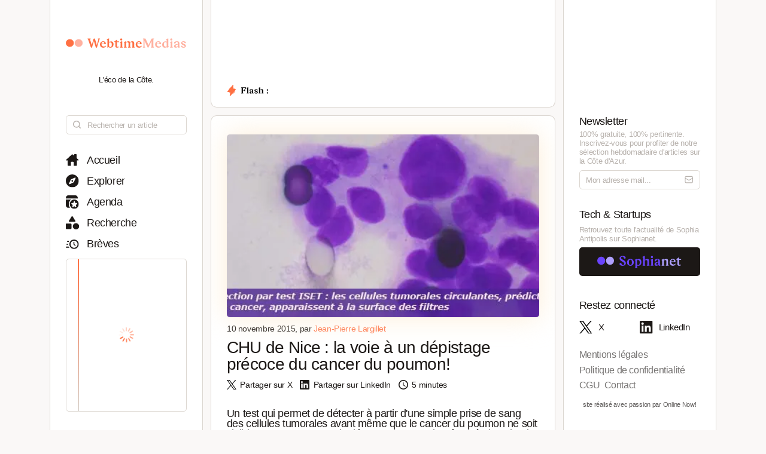

--- FILE ---
content_type: text/html; charset=utf-8
request_url: https://www.webtimemedias.com/article/chu-de-nice-la-voie-un-depistage-precoce-du-cancer-du-poumon
body_size: 7709
content:
<!DOCTYPE html><html><head><link rel="publisher" href="https://plus.google.com/+WebtimeMedias" data-next-head=""/><meta name="google-site-verification" content="YOUR_VERIFICATION_CODE" data-next-head=""/><title data-next-head="">CHU de Nice : la voie à un dépistage précoce du cancer du poumon! | WebtimeMedias</title><meta charSet="UTF-8" data-next-head=""/><meta name="viewport" content="width=device-width, initial-scale=1.0, maximum-scale=5.0" data-next-head=""/><meta name="description" content="Un test qui permet de détecter à partir d&#x27;une simple prise de sang des cellules tumorales avant même que le cancer du poumon ne soit visible au scanner : c&#x27;est la découverte qu&#x27;avait présentée l&#x27;an dernier l&#x27;équipe du professeur Hofman. Hier, un nouveau pas a été franchi avec l&#x27;annonce au CHU de Nice du Projet Air, une étude nationale de dépistage précoce du cancer du poumon par scanner thoracique associé à la recherche de cellules tumorales circulantes." data-next-head=""/><meta name="robots" content="index, follow" data-next-head=""/><link rel="canonical" href="https://webtimemedias.com/article/chu-de-nice-la-voie-un-depistage-precoce-du-cancer-du-poumon" data-next-head=""/><meta name="keywords" content="" data-next-head=""/><meta property="og:title" content="CHU de Nice : la voie à un dépistage précoce du cancer du poumon! | WebtimeMedias" data-next-head=""/><meta property="og:type" content="article" data-next-head=""/><meta property="og:site_name" content="WebtimeMedias" data-next-head=""/><meta property="og:locale" content="fr_FR" data-next-head=""/><meta property="og:description" content="Un test qui permet de détecter à partir d&#x27;une simple prise de sang des cellules tumorales avant même que le cancer du poumon ne soit visible au scanner : c&#x27;est la découverte qu&#x27;avait présentée l&#x27;an dernier l&#x27;équipe du professeur Hofman. Hier, un nouveau pas a été franchi avec l&#x27;annonce au CHU de Nice du Projet Air, une étude nationale de dépistage précoce du cancer du poumon par scanner thoracique associé à la recherche de cellules tumorales circulantes." data-next-head=""/><meta property="og:url" content="https://webtimemedias.com/article/chu-de-nice-la-voie-un-depistage-precoce-du-cancer-du-poumon" data-next-head=""/><meta property="og:image" content="https://sophianet.directus.app/assets/f5b03473-5b2b-493d-b753-3e3173642070" data-next-head=""/><meta property="og:image:width" content="1200" data-next-head=""/><meta property="og:image:height" content="630" data-next-head=""/><meta property="og:image:alt" content="Un test qui permet de détecter à partir d&#x27;une simple prise de sang des cellules tumorales avant même" data-next-head=""/><meta name="twitter:card" content="summary_large_image" data-next-head=""/><meta name="twitter:site" content="@_sophianet" data-next-head=""/><meta name="twitter:creator" content="@_sophianet" data-next-head=""/><meta name="twitter:title" content="CHU de Nice : la voie à un dépistage précoce du cancer du poumon! | WebtimeMedias" data-next-head=""/><meta name="twitter:description" content="Un test qui permet de détecter à partir d&#x27;une simple prise de sang des cellules tumorales avant même que le cancer du poumon ne soit visible au scanner : c&#x27;est la découverte qu&#x27;avait présentée l&#x27;an dernier l&#x27;équipe du professeur Hofman. Hier, un nouveau pas a été franchi avec l&#x27;annonce au CHU de Nice du Projet Air, une étude nationale de dépistage précoce du cancer du poumon par scanner thoracique associé à la recherche de cellules tumorales circulantes." data-next-head=""/><meta name="twitter:image" content="https://sophianet.directus.app/assets/f5b03473-5b2b-493d-b753-3e3173642070" data-next-head=""/><meta name="twitter:image:alt" content="Un test qui permet de détecter à partir d&#x27;une simple prise de sang des cellules tumorales avant même" data-next-head=""/><meta property="article:published_time" content="2026-01-25T21:49:38.363Z" data-next-head=""/><meta property="article:modified_time" content="2026-01-25T21:49:38.363Z" data-next-head=""/><meta property="article:author" content="Jean-Jean-Pierre Largillet" data-next-head=""/><meta property="article:section" content="Technologie" data-next-head=""/><link rel="preload" href="https://sophianet.directus.app/assets/f5b03473-5b2b-493d-b753-3e3173642070" as="image" data-next-head=""/><link rel="icon" href="/wtm1_favicon.svg" data-next-head=""/><script type="application/ld+json" data-next-head="">{&quot;@context&quot;:&quot;https://schema.org&quot;,&quot;@type&quot;:&quot;NewsArticle&quot;,&quot;headline&quot;:&quot;CHU de Nice : la voie à un dépistage précoce du cancer du poumon! | WebtimeMedias&quot;,&quot;image&quot;:[&quot;https://sophianet.directus.app/assets/f5b03473-5b2b-493d-b753-3e3173642070&quot;],&quot;datePublished&quot;:&quot;2026-01-25T21:49:38.363Z&quot;,&quot;dateModified&quot;:&quot;2026-01-25T21:49:38.363Z&quot;,&quot;author&quot;:{&quot;@type&quot;:&quot;Person&quot;,&quot;name&quot;:&quot;Jean-Jean-Pierre Largillet&quot;},&quot;publisher&quot;:{&quot;@type&quot;:&quot;Organization&quot;,&quot;name&quot;:&quot;WebtimeMedias&quot;,&quot;logo&quot;:{&quot;@type&quot;:&quot;ImageObject&quot;,&quot;url&quot;:&quot;https://webtimemedias.com/spn1_favicon.svg&quot;}},&quot;description&quot;:&quot;Un test qui permet de détecter à partir d&#x27;une simple prise de sang des cellules tumorales avant même que le cancer du poumon ne soit visible au scanner : c&#x27;est la découverte qu&#x27;avait présentée l&#x27;an dernier l&#x27;équipe du professeur Hofman. Hier, un nouveau pas a été franchi avec l&#x27;annonce au CHU de Nice du Projet Air, une étude nationale de dépistage précoce du cancer du poumon par scanner thoracique associé à la recherche de cellules tumorales circulantes.&quot;,&quot;mainEntityOfPage&quot;:&quot;https://webtimemedias.com/article/chu-de-nice-la-voie-un-depistage-precoce-du-cancer-du-poumon&quot;}</script><script type="application/ld+json" data-next-head="">{&quot;@context&quot;:&quot;https://schema.org&quot;,&quot;@type&quot;:&quot;NewsArticle&quot;,&quot;headline&quot;:&quot;CHU de Nice : la voie à un dépistage précoce du cancer du poumon!&quot;,&quot;name&quot;:&quot;CHU de Nice : la voie à un dépistage précoce du cancer du poumon! | WebtimeMedias&quot;,&quot;image&quot;:[&quot;https://sophianet.directus.app/assets/f5b03473-5b2b-493d-b753-3e3173642070&quot;],&quot;datePublished&quot;:&quot;2026-01-25T21:49:38.363Z&quot;,&quot;dateModified&quot;:&quot;2026-01-25T21:49:38.363Z&quot;,&quot;author&quot;:{&quot;@type&quot;:&quot;Person&quot;,&quot;name&quot;:&quot;Jean-Jean-Pierre Largillet&quot;},&quot;publisher&quot;:{&quot;@type&quot;:&quot;Organization&quot;,&quot;name&quot;:&quot;WebtimeMedias&quot;,&quot;logo&quot;:{&quot;@type&quot;:&quot;ImageObject&quot;,&quot;url&quot;:&quot;https://webtimemedias.com/wtm1_favicon.svg&quot;,&quot;width&quot;:60,&quot;height&quot;:60}},&quot;description&quot;:&quot;Un test qui permet de détecter à partir d&#x27;une simple prise de sang des cellules tumorales avant même que le cancer du poumon ne soit visible au scanner : c&#x27;est la découverte qu&#x27;avait présentée l&#x27;an dernier l&#x27;équipe du professeur Hofman. Hier, un nouveau pas a été franchi avec l&#x27;annonce au CHU de Nice du Projet Air, une étude nationale de dépistage précoce du cancer du poumon par scanner thoracique associé à la recherche de cellules tumorales circulantes.&quot;,&quot;isAccessibleForFree&quot;:&quot;True&quot;,&quot;inLanguage&quot;:&quot;fr-FR&quot;,&quot;articleSection&quot;:&quot;Technologie&quot;,&quot;keywords&quot;:&quot;&quot;,&quot;url&quot;:&quot;https://webtimemedias.com/article/chu-de-nice-la-voie-un-depistage-precoce-du-cancer-du-poumon&quot;}</script><link rel="preload" href="/icons/sophianet-search.svg" as="image" data-next-head=""/><link rel="preload" href="/icons/sophianet-explore.svg" as="image" data-next-head=""/><link rel="preload" href="/icons/sophianet-calendar.svg" as="image" data-next-head=""/><link rel="preload" href="/icons/sophianet-advanced-search.svg" as="image" data-next-head=""/><link rel="preload" href="/icons/sophianet-shorts.svg" as="image" data-next-head=""/><link rel="preload" href="/icons/sophianet-menu.svg" as="image" data-next-head=""/><link rel="preload" href="/webtimemedias.svg" as="image" data-next-head=""/><link rel="preload" href="/icons/sophianet-sparkles.svg" as="image" data-next-head=""/><link rel="preload" href="/icons/sophianet-flash2.svg" as="image" data-next-head=""/><link rel="preload" href="/icons/sophianet-flash-text.svg" as="image" data-next-head=""/><script type="application/ld+json" data-next-head="">{&quot;@context&quot;:&quot;https://schema.org&quot;,&quot;@type&quot;:&quot;BreadcrumbList&quot;,&quot;itemListElement&quot;:[{&quot;@type&quot;:&quot;ListItem&quot;,&quot;position&quot;:1,&quot;name&quot;:&quot;Accueil&quot;,&quot;item&quot;:&quot;https://webtimemedias.com/&quot;},{&quot;@type&quot;:&quot;ListItem&quot;,&quot;position&quot;:2,&quot;name&quot;:&quot;Actualités&quot;,&quot;item&quot;:&quot;https://webtimemedias.com/category/&quot;},{&quot;@type&quot;:&quot;ListItem&quot;,&quot;position&quot;:3,&quot;name&quot;:&quot;CHU de Nice : la voie à un dépistage précoce du cancer du poumon!&quot;,&quot;item&quot;:&quot;https://webtimemedias.com/article/chu-de-nice-la-voie-un-depistage-precoce-du-cancer-du-poumon&quot;}]}</script><link rel="preload" as="image" imageSrcSet="/_next/image?url=https%3A%2F%2Fsophianet.directus.app%2Fassets%2Ff5b03473-5b2b-493d-b753-3e3173642070&amp;w=640&amp;q=75 640w, /_next/image?url=https%3A%2F%2Fsophianet.directus.app%2Fassets%2Ff5b03473-5b2b-493d-b753-3e3173642070&amp;w=750&amp;q=75 750w, /_next/image?url=https%3A%2F%2Fsophianet.directus.app%2Fassets%2Ff5b03473-5b2b-493d-b753-3e3173642070&amp;w=828&amp;q=75 828w, /_next/image?url=https%3A%2F%2Fsophianet.directus.app%2Fassets%2Ff5b03473-5b2b-493d-b753-3e3173642070&amp;w=1080&amp;q=75 1080w, /_next/image?url=https%3A%2F%2Fsophianet.directus.app%2Fassets%2Ff5b03473-5b2b-493d-b753-3e3173642070&amp;w=1200&amp;q=75 1200w, /_next/image?url=https%3A%2F%2Fsophianet.directus.app%2Fassets%2Ff5b03473-5b2b-493d-b753-3e3173642070&amp;w=1920&amp;q=75 1920w, /_next/image?url=https%3A%2F%2Fsophianet.directus.app%2Fassets%2Ff5b03473-5b2b-493d-b753-3e3173642070&amp;w=2048&amp;q=75 2048w, /_next/image?url=https%3A%2F%2Fsophianet.directus.app%2Fassets%2Ff5b03473-5b2b-493d-b753-3e3173642070&amp;w=3840&amp;q=75 3840w" imageSizes="100vw" data-next-head=""/><link rel="preload" href="/icons/sophianet-home.svg" as="image" data-next-head=""/><link rel="preload" href="/icons/sophianet-close.svg" as="image" data-next-head=""/><link rel="preload" href="/icons/sophianet-mail.svg" as="image" data-next-head=""/><link rel="preload" href="/sophianet2.svg" as="image" data-next-head=""/><link rel="preload" href="/icons/sophianet-twitter.svg" as="image" data-next-head=""/><link rel="preload" href="/icons/sophianet-linkedin.svg" as="image" data-next-head=""/><link rel="preload" href="/_next/static/css/bab736255558566c.css" as="style"/><link rel="stylesheet" href="/_next/static/css/bab736255558566c.css" data-n-g=""/><link rel="preload" href="/_next/static/css/ccffa630fa5d7d09.css" as="style"/><link rel="stylesheet" href="/_next/static/css/ccffa630fa5d7d09.css" data-n-p=""/><noscript data-n-css=""></noscript><script defer="" nomodule="" src="/_next/static/chunks/polyfills-42372ed130431b0a.js"></script><script src="/_next/static/chunks/webpack-6ffd07a3317375c1.js" defer=""></script><script src="/_next/static/chunks/framework-052b50cd3d4947f2.js" defer=""></script><script src="/_next/static/chunks/main-d4c20200ddabac7f.js" defer=""></script><script src="/_next/static/chunks/pages/_app-2e55d676fba3d686.js" defer=""></script><script src="/_next/static/chunks/965-e3a3c044d52d8469.js" defer=""></script><script src="/_next/static/chunks/884-1cd83b078bfd3eb3.js" defer=""></script><script src="/_next/static/chunks/801-03e82bca220e202c.js" defer=""></script><script src="/_next/static/chunks/163-e72b492372918cf5.js" defer=""></script><script src="/_next/static/chunks/pages/article/%5Bslug%5D-b94e654b1cbb9a18.js" defer=""></script><script src="/_next/static/j4VVonycBY0r9ddPt5Uef/_buildManifest.js" defer=""></script><script src="/_next/static/j4VVonycBY0r9ddPt5Uef/_ssgManifest.js" defer=""></script></head><body><div id="__next"><div class="main"><div class="left"><div class="fixed"><div class="mobile-exit"><div class="icon"><img alt="Fermer le menu" decoding="async" data-nimg="fill" style="position:absolute;height:100%;width:100%;left:0;top:0;right:0;bottom:0;object-fit:contain;color:transparent" src="/icons/sophianet-close.svg"/></div></div><div class="top"><div class="icon" title="Retourner à l&#x27;accueil"><img alt="Logo WebtimeMedias" decoding="async" data-nimg="fill" style="position:absolute;height:100%;width:100%;left:0;top:0;right:0;bottom:0;object-fit:contain;color:transparent" src="/webtimemedias.svg"/></div><div class="subtitle"><p class="text">L&#x27;éco de la Côte.</p></div></div><div class="Searchbar_searchbar__nbjdF"><div class="Searchbar_container__qGu4o"><div class="Searchbar_icon__1cbiX"><img alt="Rechercher" decoding="async" data-nimg="fill" style="position:absolute;height:100%;width:100%;left:0;top:0;right:0;bottom:0;object-fit:contain;color:transparent" src="/icons/sophianet-search.svg"/></div><input class="Searchbar_input___Wmay" type="text" name="search" id="search" placeholder="Rechercher un article" autoComplete="off"/></div></div><div class="buttons"><a class="button " title="Accueil"><div class="icon"><img alt="Accueil" decoding="async" data-nimg="fill" style="position:absolute;height:100%;width:100%;left:0;top:0;right:0;bottom:0;object-fit:contain;color:transparent" src="/icons/sophianet-home.svg"/></div><p class="text">Accueil</p></a><a class="button " title="Explorer"><div class="icon"><img alt="Explorer" decoding="async" data-nimg="fill" style="position:absolute;height:100%;width:100%;left:0;top:0;right:0;bottom:0;object-fit:contain;color:transparent" src="/icons/sophianet-explore.svg"/></div><p class="text">Explorer</p></a><a class="button " title="Agenda"><div class="icon"><img alt="Agenda" decoding="async" data-nimg="fill" style="position:absolute;height:100%;width:100%;left:0;top:0;right:0;bottom:0;object-fit:contain;color:transparent" src="/icons/sophianet-calendar.svg"/></div><p class="text">Agenda</p></a><a class="button " title="Recherche"><div class="icon"><img alt="Recherche" decoding="async" data-nimg="fill" style="position:absolute;height:100%;width:100%;left:0;top:0;right:0;bottom:0;object-fit:contain;color:transparent" src="/icons/sophianet-advanced-search.svg"/></div><p class="text">Recherche</p></a><a class="button " title="Brèves"><div class="icon"><img alt="Brèves" decoding="async" data-nimg="fill" style="position:absolute;height:100%;width:100%;left:0;top:0;right:0;bottom:0;object-fit:contain;color:transparent" src="/icons/sophianet-shorts.svg"/></div><p class="text">Brèves</p></a><div class="shorts"><div class="line"></div><div class="loader"><div class="Loader_loader__oaLvI"><div></div><div></div><div></div><div></div><div></div><div></div><div></div><div></div><div></div><div></div><div></div><div></div></div></div></div></div></div></div><div class="center"><div class="flash"><div class="responsive-header"><div class="close-menus"></div><div class="toggle-left"><img alt="Ouvrir le menu" decoding="async" data-nimg="fill" style="position:absolute;height:100%;width:100%;left:0;top:0;right:0;bottom:0;object-fit:contain;color:transparent" src="/icons/sophianet-menu.svg"/></div><div class="icon" title="Retourner à l&#x27;accueil"><img alt="Logo WebtimeMedias" decoding="async" data-nimg="fill" style="position:absolute;height:100%;width:100%;left:0;top:0;right:0;bottom:0;object-fit:contain;color:transparent" src="/webtimemedias.svg"/></div><div class="toggle-right"><img alt="Ouvrir le menu" decoding="async" data-nimg="fill" style="position:absolute;height:100%;width:100%;left:0;top:0;right:0;bottom:0;object-fit:contain;color:transparent" src="/icons/sophianet-sparkles.svg"/></div></div><div class="inner"><div class="title"><div class="icon"><img alt="Flash" decoding="async" data-nimg="fill" style="position:absolute;height:100%;width:100%;left:0;top:0;right:0;bottom:0;object-fit:contain;color:transparent" src="/icons/sophianet-flash2.svg"/><div class="circle"></div></div><div class="text"><img alt="Flash :" decoding="async" data-nimg="fill" style="position:absolute;height:100%;width:100%;left:0;top:0;right:0;bottom:0;object-fit:contain;color:transparent" src="/icons/sophianet-flash-text.svg"/></div></div><div class="featured"><div class="wrapper"><div><a href="/"></a><a href="/"></a><a href="/"></a></div><div><a href="/"></a><a href="/"></a><a href="/"></a></div><div><a href="/"></a><a href="/"></a><a href="/"></a></div></div></div></div></div><div class="article"><div class="cover"><img alt="CHU de Nice : la voie à un dépistage précoce du cancer du poumon!" title="CHU de Nice : la voie à un dépistage précoce du cancer du poumon!" decoding="async" data-nimg="fill" style="position:absolute;height:100%;width:100%;left:0;top:0;right:0;bottom:0;object-fit:cover;color:transparent" sizes="100vw" srcSet="/_next/image?url=https%3A%2F%2Fsophianet.directus.app%2Fassets%2Ff5b03473-5b2b-493d-b753-3e3173642070&amp;w=640&amp;q=75 640w, /_next/image?url=https%3A%2F%2Fsophianet.directus.app%2Fassets%2Ff5b03473-5b2b-493d-b753-3e3173642070&amp;w=750&amp;q=75 750w, /_next/image?url=https%3A%2F%2Fsophianet.directus.app%2Fassets%2Ff5b03473-5b2b-493d-b753-3e3173642070&amp;w=828&amp;q=75 828w, /_next/image?url=https%3A%2F%2Fsophianet.directus.app%2Fassets%2Ff5b03473-5b2b-493d-b753-3e3173642070&amp;w=1080&amp;q=75 1080w, /_next/image?url=https%3A%2F%2Fsophianet.directus.app%2Fassets%2Ff5b03473-5b2b-493d-b753-3e3173642070&amp;w=1200&amp;q=75 1200w, /_next/image?url=https%3A%2F%2Fsophianet.directus.app%2Fassets%2Ff5b03473-5b2b-493d-b753-3e3173642070&amp;w=1920&amp;q=75 1920w, /_next/image?url=https%3A%2F%2Fsophianet.directus.app%2Fassets%2Ff5b03473-5b2b-493d-b753-3e3173642070&amp;w=2048&amp;q=75 2048w, /_next/image?url=https%3A%2F%2Fsophianet.directus.app%2Fassets%2Ff5b03473-5b2b-493d-b753-3e3173642070&amp;w=3840&amp;q=75 3840w" src="/_next/image?url=https%3A%2F%2Fsophianet.directus.app%2Fassets%2Ff5b03473-5b2b-493d-b753-3e3173642070&amp;w=3840&amp;q=75"/></div><div class="cover-footer"><p class="author">10 novembre 2015<!-- -->, par <a class="link">Jean-Pierre Largillet</a></p><div class="categories"></div></div><h1 class="title">CHU de Nice : la voie à un dépistage précoce du cancer du poumon!</h1><div class="option-bar"><a class="option" title="Partager l&#x27;article"><div class="icon"><img alt="" loading="lazy" decoding="async" data-nimg="fill" style="position:absolute;height:100%;width:100%;left:0;top:0;right:0;bottom:0;object-fit:contain;color:transparent" src="/icons/sophianet-twitter.svg"/></div><p class="text">Partager sur X</p></a><a class="option" title="Partager l&#x27;article"><div class="icon"><img alt="" loading="lazy" decoding="async" data-nimg="fill" style="position:absolute;height:100%;width:100%;left:0;top:0;right:0;bottom:0;object-fit:contain;color:transparent" src="/icons/sophianet-linkedin.svg"/></div><p class="text">Partager sur LinkedIn</p></a><div class="option" title="Temps de lecture estimé : 5 minutes"><div class="icon"><img alt="" loading="lazy" decoding="async" data-nimg="fill" style="position:absolute;height:100%;width:100%;left:0;top:0;right:0;bottom:0;object-fit:contain;color:transparent" src="/icons/sophianet-time.svg"/></div><p class="text">5 minutes</p></div></div><h2 class="lead">Un test qui permet de détecter à partir d&#x27;une simple prise de sang des cellules tumorales avant même que le cancer du poumon ne soit visible au scanner : c&#x27;est la découverte qu&#x27;avait présentée l&#x27;an dernier l&#x27;équipe du professeur Hofman. Hier, un nouveau pas a été franchi avec l&#x27;annonce au CHU de Nice du Projet Air, une étude nationale de dépistage précoce du cancer du poumon par scanner thoracique associé à la recherche de cellules tumorales circulantes.</h2><article class="Article_content__p7qxE"><p>
	<div class=Article_imageContainer__3TvPO><img alt="" src="https://sophianet.directus.app/assets/f5b03473-5b2b-493d-b753-3e3173642070.jpg" style="width: 500px; height: 256px; border-width: 1px; border-style: solid;" /></div></p>
<p>
	C&#39;est le cancer le plus terrible, le plus ravageur. En France, le cancer du poumon est bien de loin le plus meurtrier des cancers chez l&#39;homme (21.326 morts en 2012 devant le cancer colorectal et ses 9.275 morts) et le second chez la femme (8.623 morts, apr&egrave;s le cancer du sein et ses 11.886 morts en 2012). Il faut avoir ces chiffres en t&ecirc;te et savoir que, plus le cancer du poumon est diagnostiqu&eacute; &agrave; un stade avanc&eacute; moins tout espoir de gu&eacute;rison est possible, pour appr&eacute;cier la d&eacute;couverte de l&#39;&eacute;quipe du <strong>professeur Hofman</strong> &agrave; Nice et ses d&eacute;veloppements actuels.</p>
<h3>
	<strong>Une avanc&eacute;e exceptionnelle de la m&eacute;decine pr&eacute;dictive</strong></h3>
<p>
	En novembre 2014, nouvelle qui avait fait le tour du monde, le<strong> professeur Hofman </strong>avait annonc&eacute; que le d&eacute;pistage du cancer du poumon pouvait &ecirc;tre fait, tr&egrave;s en amont, &agrave; partir d&#39;un &quot;simple&quot; test sanguin. En r&eacute;ussissant &agrave; d&eacute;tecter les cellules &quot;sentinelles&quot; diffus&eacute;es dans le sang depuis les premi&egrave;res &eacute;tapes de formation des tumeurs, les chercheurs du CHU et de l&#39;Inserm avaient pu d&eacute;tecter, chez des sujets &agrave; risque, un cancer du poumon bien avant qu&#39;il ne soit visible au scanner. Il s&#39;agissait l&agrave; d&#39;une avanc&eacute;e exceptionnelle de la m&eacute;decine pr&eacute;dictive, personnalis&eacute;e et non invasive.</p>
<p>
	Le test avait permis en effet de d&eacute;tecter la pr&eacute;sence de cellules circulantes sur 3% d&#39;un &eacute;chantillon de personnes &agrave; risque (fumeurs souffrant de bronchopathie chronique obstructive). Sa pertinence s&#39;&eacute;tait trouv&eacute;e vite confirm&eacute;e : un nodule tumoral &eacute;tait apparu dans les mois suivants chez ces patients. Ayant pu &ecirc;tre op&eacute;r&eacute;s &agrave; un stade pr&eacute;coce, ils sont aujourd&#39;hui consid&eacute;r&eacute;s comme &eacute;tant en r&eacute;mission. Cette d&eacute;couverte constituait aussi un formidable premier pas. Mais, pour importante qu&rsquo;elle &eacute;tait, elle faisait cependant &eacute;tat de r&eacute;sultats pr&eacute;liminaires, obtenus dans un seul centre, r&eacute;sultats qui doivent maintenant &ecirc;tre valid&eacute;s prospectivement et &agrave; grande &eacute;chelle.</p>
<h3>
	<strong>Trois ans d&#39;&eacute;tude sur une cohorte de 600 personnes</strong></h3>
<p>
	C&#39;est cette &eacute;tape qui a &eacute;t&eacute; franchie hier avec l&#39;annonce au CHU de Nice du lancement du Projet AIR de d&eacute;pistage pr&eacute;coce du cancer du poumon par scanner thoracique associ&eacute; &agrave; la recherche de cellules tumorales circulantes. Il s&#39;agit d&#39;une &eacute;tude nationale destin&eacute;e &agrave; &eacute;valuer l&rsquo;int&eacute;r&ecirc;t d&rsquo;associer la recherche de cellules tumorales circulantes (CTC) dans une &quot;simple&quot; prise de sang et le scanner du poumon pour le d&eacute;pistage du cancer du poumon. En pratique, comme dans l&rsquo;&eacute;tude du NLSC, un scanner du poumon &agrave; faible dose de rayons sera r&eacute;alis&eacute; trois ann&eacute;es de suite et sera &agrave; chaque fois accompagn&eacute; d&rsquo;une prise de sang destin&eacute;e &agrave; la recherche de CTC.</p>
<p>
	L&rsquo;&eacute;tude, qui portera sur 600 personnes &agrave; risque, a re&ccedil;u l&rsquo;approbation des autorit&eacute;s de sant&eacute; (CPP et ANSM). Elle d&eacute;butera dans les Alpes Maritimes fin 2015 et sera &eacute;tendue &agrave; 14 autres centres fran&ccedil;ais d&eacute;but 2016. Le d&eacute;but d&#39;un chemin encore long mais n&eacute;cessaire. Les r&eacute;sultats d&eacute;finitifs seront publi&eacute;s en 2019 et, s&#39;ils sont positifs, il faudra quelques ann&eacute;es de plus pour que le test soit mis en fonction.</p>
<ul>
	<li>
		<strong>Renseignements sur le site: <a href="http://www.projet-air.org." target="_blank">www.projet-air.org.</a></strong></li>
	<li>
		<strong>Lire sur WebTimeMedias.com : <a href="http://www.webtimemedias.com/article/premiere-mondiale-nice-le-cancer-du-poumon-diagnostique-des-annees-avant-detre-visible-20141" target="_blank">&quot;Premi&egrave;re mondiale &agrave; Nice : le cancer du poumon diagnostiqu&eacute; des ann&eacute;es avant d&#39;&ecirc;tre &quot;visible&quot;</a></strong></li>
</ul>
<table border="1" cellpadding="1" cellspacing="1" style="width: 500px; height: 150px">
	<tbody>
		<tr>
			<td>
				<h2>
					<strong>Un appel aux dons est lanc&eacute;</strong></h2>
				<p>
					Le Projet Air demande des fonds pour pouvoir recruter la cohorte de 600 personnes permettant la validation des tests. Actuellement, les financements apport&eacute;s par les collectivit&eacute;s locales, la Ligue contre le cancer, la Fondation de France et des donateurs priv&eacute;s, sont suffisants pour commencer le projet de validation. Mais un appel aux dons est lanc&eacute; pour r&eacute;unir 1,7 M&euro; afin d&#39;assurer la totalit&eacute; de l&#39;op&eacute;ration (plus de 900.000 &euro; ont d&eacute;j&agrave; &eacute;t&eacute; obtenus).</p>
				<p>
					Pour faire un don :<strong><a href="http://fondation-unice.org/projet-air/" target="_blank"> </a><a href="http://fondation-unice.org/projet-air/" target="_blank">http://fondation-unice.org/projet-air</a></strong></p>
			</td>
		</tr>
	</tbody>
</table>
</article><div class="Slider_slider__dRfBy"><p class="Slider_title__VDnVh">Dernières actualités</p><div class="Slider_container__3c3D0"><div class="Slider_loader__ExGMC"><div class="Loader_loader__oaLvI"><div></div><div></div><div></div><div></div><div></div><div></div><div></div><div></div><div></div><div></div><div></div><div></div></div></div></div></div><div class="separator"></div><div class="button-container"><a class="button" href="/" title="Retour à l&#x27;accueil"><div class="icon"><img alt="Retour à l&#x27;accueil" decoding="async" data-nimg="fill" style="position:absolute;height:100%;width:100%;left:0;top:0;right:0;bottom:0;object-fit:contain;color:transparent" src="/icons/sophianet-home.svg"/></div><p class="text">Retour à l&#x27;accueil</p></a></div></div></div><div class="right hidden"><div class="fixed"><div class="mobile-exit"><div class="icon"><img alt="Fermer le menu" decoding="async" data-nimg="fill" style="position:absolute;height:100%;width:100%;left:0;top:0;right:0;bottom:0;object-fit:contain;color:transparent" src="/icons/sophianet-close.svg"/></div></div><div class="top"></div><div class="newsletter"><p class="title">Newsletter</p><p class="description"><b>100% gratuite, 100% pertinente.</b> Inscrivez-vous pour profiter de notre <b>sélection hebdomadaire</b> d&#x27;articles sur <b>la Côte d&#x27;Azur</b>.</p><div class="container null null"><input class="input" type="email" name="newsletter" id="newsletter" placeholder="Mon adresse mail..." autoComplete="off" value=""/><div class="icon"><img alt="Mon adresse mail" decoding="async" data-nimg="fill" style="position:absolute;height:100%;width:100%;left:0;top:0;right:0;bottom:0;object-fit:contain;color:transparent" src="/icons/sophianet-mail.svg"/></div></div><p class="message success"></p></div><div class="other-site"><p class="title">Tech &amp; Startups</p><p class="description">Retrouvez <b>toute l&#x27;actualité</b> de Sophia Antipolis sur <b>Sophianet</b>.</p><div class="container"><a class="button" href="https://www.sophianet.com/" title="Visiter notre page Sophianet" target="_blank" rel="noreferrer"><div class="icon"><img alt="Sophianet" decoding="async" data-nimg="fill" style="position:absolute;height:100%;width:100%;left:0;top:0;right:0;bottom:0;object-fit:contain;color:transparent" src="/sophianet2.svg"/></div><p class="text">Sophianet</p></a></div></div><div class="social-media"><p class="title">Restez connecté</p><div class="container"><a class="button" href="https://www.twitter.com/_sophianet/" title="Visiter notre page X" target="_blank" rel="noreferrer"><div class="icon"><img alt="X" decoding="async" data-nimg="fill" style="position:absolute;height:100%;width:100%;left:0;top:0;right:0;bottom:0;object-fit:contain;color:transparent" src="/icons/sophianet-twitter.svg"/></div><p class="text">X</p></a><a class="button" href="https://www.linkedin.com/company/sophianet/" title="Visiter notre page LinkedIn" target="_blank" rel="noreferrer"><div class="icon"><img alt="LinkedIn" decoding="async" data-nimg="fill" style="position:absolute;height:100%;width:100%;left:0;top:0;right:0;bottom:0;object-fit:contain;color:transparent" src="/icons/sophianet-linkedin.svg"/></div><p class="text">LinkedIn</p></a></div></div><div class="legal-pages"><div class="container"><a class="button legal" title="Mentions légales" href="/legal/mentions-legales"><p class="text">Mentions légales</p></a><a class="button legal" title="Politique de confidentialité" href="/legal/politique-de-confidentialite"><p class="text">Politique de confidentialité</p></a><a class="button legal" title="CGU" href="/legal/cgu"><p class="text">CGU</p></a><a class="button legal" title="Contact" href="/legal/contact"><p class="text">Contact</p></a></div></div><div class="Panel_online-now-credit__QU4bQ"><a href="https://onlinenow.club/" target="_blank" rel="noreferrer" class="Panel_credit-link__UmZyg">site réalisé avec passion par Online Now!</a></div></div></div></div></div><script id="__NEXT_DATA__" type="application/json">{"props":{"pageProps":{"article":{"slug":"chu-de-nice-la-voie-un-depistage-precoce-du-cancer-du-poumon","status":"published","sort":null,"date_created":"2015-11-10T08:55:23.000Z","user_updated":"0b362161-6517-444f-9d4b-0cbfe26b724b","date_updated":"2024-11-21T14:34:21.058Z","title":"CHU de Nice : la voie à un dépistage précoce du cancer du poumon!","content":"\u003cp\u003e\r\n\t\u003cimg alt=\"\" src=\"https://sophianet.directus.app/assets/f5b03473-5b2b-493d-b753-3e3173642070.jpg\" style=\"width: 500px; height: 256px; border-width: 1px; border-style: solid;\" /\u003e\u003c/p\u003e\r\n\u003cp\u003e\r\n\tC\u0026#39;est le cancer le plus terrible, le plus ravageur. En France, le cancer du poumon est bien de loin le plus meurtrier des cancers chez l\u0026#39;homme (21.326 morts en 2012 devant le cancer colorectal et ses 9.275 morts) et le second chez la femme (8.623 morts, apr\u0026egrave;s le cancer du sein et ses 11.886 morts en 2012). Il faut avoir ces chiffres en t\u0026ecirc;te et savoir que, plus le cancer du poumon est diagnostiqu\u0026eacute; \u0026agrave; un stade avanc\u0026eacute; moins tout espoir de gu\u0026eacute;rison est possible, pour appr\u0026eacute;cier la d\u0026eacute;couverte de l\u0026#39;\u0026eacute;quipe du \u003cstrong\u003eprofesseur Hofman\u003c/strong\u003e \u0026agrave; Nice et ses d\u0026eacute;veloppements actuels.\u003c/p\u003e\r\n\u003ch3\u003e\r\n\t\u003cstrong\u003eUne avanc\u0026eacute;e exceptionnelle de la m\u0026eacute;decine pr\u0026eacute;dictive\u003c/strong\u003e\u003c/h3\u003e\r\n\u003cp\u003e\r\n\tEn novembre 2014, nouvelle qui avait fait le tour du monde, le\u003cstrong\u003e professeur Hofman \u003c/strong\u003eavait annonc\u0026eacute; que le d\u0026eacute;pistage du cancer du poumon pouvait \u0026ecirc;tre fait, tr\u0026egrave;s en amont, \u0026agrave; partir d\u0026#39;un \u0026quot;simple\u0026quot; test sanguin. En r\u0026eacute;ussissant \u0026agrave; d\u0026eacute;tecter les cellules \u0026quot;sentinelles\u0026quot; diffus\u0026eacute;es dans le sang depuis les premi\u0026egrave;res \u0026eacute;tapes de formation des tumeurs, les chercheurs du CHU et de l\u0026#39;Inserm avaient pu d\u0026eacute;tecter, chez des sujets \u0026agrave; risque, un cancer du poumon bien avant qu\u0026#39;il ne soit visible au scanner. Il s\u0026#39;agissait l\u0026agrave; d\u0026#39;une avanc\u0026eacute;e exceptionnelle de la m\u0026eacute;decine pr\u0026eacute;dictive, personnalis\u0026eacute;e et non invasive.\u003c/p\u003e\r\n\u003cp\u003e\r\n\tLe test avait permis en effet de d\u0026eacute;tecter la pr\u0026eacute;sence de cellules circulantes sur 3% d\u0026#39;un \u0026eacute;chantillon de personnes \u0026agrave; risque (fumeurs souffrant de bronchopathie chronique obstructive). Sa pertinence s\u0026#39;\u0026eacute;tait trouv\u0026eacute;e vite confirm\u0026eacute;e : un nodule tumoral \u0026eacute;tait apparu dans les mois suivants chez ces patients. Ayant pu \u0026ecirc;tre op\u0026eacute;r\u0026eacute;s \u0026agrave; un stade pr\u0026eacute;coce, ils sont aujourd\u0026#39;hui consid\u0026eacute;r\u0026eacute;s comme \u0026eacute;tant en r\u0026eacute;mission. Cette d\u0026eacute;couverte constituait aussi un formidable premier pas. Mais, pour importante qu\u0026rsquo;elle \u0026eacute;tait, elle faisait cependant \u0026eacute;tat de r\u0026eacute;sultats pr\u0026eacute;liminaires, obtenus dans un seul centre, r\u0026eacute;sultats qui doivent maintenant \u0026ecirc;tre valid\u0026eacute;s prospectivement et \u0026agrave; grande \u0026eacute;chelle.\u003c/p\u003e\r\n\u003ch3\u003e\r\n\t\u003cstrong\u003eTrois ans d\u0026#39;\u0026eacute;tude sur une cohorte de 600 personnes\u003c/strong\u003e\u003c/h3\u003e\r\n\u003cp\u003e\r\n\tC\u0026#39;est cette \u0026eacute;tape qui a \u0026eacute;t\u0026eacute; franchie hier avec l\u0026#39;annonce au CHU de Nice du lancement du Projet AIR de d\u0026eacute;pistage pr\u0026eacute;coce du cancer du poumon par scanner thoracique associ\u0026eacute; \u0026agrave; la recherche de cellules tumorales circulantes. Il s\u0026#39;agit d\u0026#39;une \u0026eacute;tude nationale destin\u0026eacute;e \u0026agrave; \u0026eacute;valuer l\u0026rsquo;int\u0026eacute;r\u0026ecirc;t d\u0026rsquo;associer la recherche de cellules tumorales circulantes (CTC) dans une \u0026quot;simple\u0026quot; prise de sang et le scanner du poumon pour le d\u0026eacute;pistage du cancer du poumon. En pratique, comme dans l\u0026rsquo;\u0026eacute;tude du NLSC, un scanner du poumon \u0026agrave; faible dose de rayons sera r\u0026eacute;alis\u0026eacute; trois ann\u0026eacute;es de suite et sera \u0026agrave; chaque fois accompagn\u0026eacute; d\u0026rsquo;une prise de sang destin\u0026eacute;e \u0026agrave; la recherche de CTC.\u003c/p\u003e\r\n\u003cp\u003e\r\n\tL\u0026rsquo;\u0026eacute;tude, qui portera sur 600 personnes \u0026agrave; risque, a re\u0026ccedil;u l\u0026rsquo;approbation des autorit\u0026eacute;s de sant\u0026eacute; (CPP et ANSM). Elle d\u0026eacute;butera dans les Alpes Maritimes fin 2015 et sera \u0026eacute;tendue \u0026agrave; 14 autres centres fran\u0026ccedil;ais d\u0026eacute;but 2016. Le d\u0026eacute;but d\u0026#39;un chemin encore long mais n\u0026eacute;cessaire. Les r\u0026eacute;sultats d\u0026eacute;finitifs seront publi\u0026eacute;s en 2019 et, s\u0026#39;ils sont positifs, il faudra quelques ann\u0026eacute;es de plus pour que le test soit mis en fonction.\u003c/p\u003e\r\n\u003cul\u003e\r\n\t\u003cli\u003e\r\n\t\t\u003cstrong\u003eRenseignements sur le site: \u003ca href=\"http://www.projet-air.org.\" target=\"_blank\"\u003ewww.projet-air.org.\u003c/a\u003e\u003c/strong\u003e\u003c/li\u003e\r\n\t\u003cli\u003e\r\n\t\t\u003cstrong\u003eLire sur WebTimeMedias.com : \u003ca href=\"http://www.webtimemedias.com/article/premiere-mondiale-nice-le-cancer-du-poumon-diagnostique-des-annees-avant-detre-visible-20141\" target=\"_blank\"\u003e\u0026quot;Premi\u0026egrave;re mondiale \u0026agrave; Nice : le cancer du poumon diagnostiqu\u0026eacute; des ann\u0026eacute;es avant d\u0026#39;\u0026ecirc;tre \u0026quot;visible\u0026quot;\u003c/a\u003e\u003c/strong\u003e\u003c/li\u003e\r\n\u003c/ul\u003e\r\n\u003ctable border=\"1\" cellpadding=\"1\" cellspacing=\"1\" style=\"width: 500px; height: 150px\"\u003e\r\n\t\u003ctbody\u003e\r\n\t\t\u003ctr\u003e\r\n\t\t\t\u003ctd\u003e\r\n\t\t\t\t\u003ch2\u003e\r\n\t\t\t\t\t\u003cstrong\u003eUn appel aux dons est lanc\u0026eacute;\u003c/strong\u003e\u003c/h2\u003e\r\n\t\t\t\t\u003cp\u003e\r\n\t\t\t\t\tLe Projet Air demande des fonds pour pouvoir recruter la cohorte de 600 personnes permettant la validation des tests. Actuellement, les financements apport\u0026eacute;s par les collectivit\u0026eacute;s locales, la Ligue contre le cancer, la Fondation de France et des donateurs priv\u0026eacute;s, sont suffisants pour commencer le projet de validation. Mais un appel aux dons est lanc\u0026eacute; pour r\u0026eacute;unir 1,7 M\u0026euro; afin d\u0026#39;assurer la totalit\u0026eacute; de l\u0026#39;op\u0026eacute;ration (plus de 900.000 \u0026euro; ont d\u0026eacute;j\u0026agrave; \u0026eacute;t\u0026eacute; obtenus).\u003c/p\u003e\r\n\t\t\t\t\u003cp\u003e\r\n\t\t\t\t\tPour faire un don :\u003cstrong\u003e\u003ca href=\"http://fondation-unice.org/projet-air/\" target=\"_blank\"\u003e \u003c/a\u003e\u003ca href=\"http://fondation-unice.org/projet-air/\" target=\"_blank\"\u003ehttp://fondation-unice.org/projet-air\u003c/a\u003e\u003c/strong\u003e\u003c/p\u003e\r\n\t\t\t\u003c/td\u003e\r\n\t\t\u003c/tr\u003e\r\n\t\u003c/tbody\u003e\r\n\u003c/table\u003e\r\n","cover":"f5b03473-5b2b-493d-b753-3e3173642070","header":"Un test qui permet de détecter à partir d'une simple prise de sang des cellules tumorales avant même que le cancer du poumon ne soit visible au scanner : c'est la découverte qu'avait présentée l'an dernier l'équipe du professeur Hofman. Hier, un nouveau pas a été franchi avec l'annonce au CHU de Nice du Projet Air, une étude nationale de dépistage précoce du cancer du poumon par scanner thoracique associé à la recherche de cellules tumorales circulantes.","features":null,"youtube":null,"signature":null,"agenda":null,"agenda_end_date":null,"website":["wtm1"],"categories":[],"user_created":{"first_name":"Jean-Pierre","last_name":"Largillet","avatar":"46e4f0f6-811d-4075-950f-82129bcc6130","id":"74876bcf-1bdf-47a3-b4b4-07ad52557d2e"},"tags":[],"primary_category":null,"iso_date_created":"2026-01-25T21:49:38.363Z","iso_date_updated":"2026-01-25T21:49:38.363Z"},"content":"\u003cp\u003e\r\n\t\u003cimg alt=\"\" src=\"https://sophianet.directus.app/assets/f5b03473-5b2b-493d-b753-3e3173642070.jpg\" style=\"width: 500px; height: 256px; border-width: 1px; border-style: solid;\" /\u003e\u003c/p\u003e\r\n\u003cp\u003e\r\n\tC\u0026#39;est le cancer le plus terrible, le plus ravageur. En France, le cancer du poumon est bien de loin le plus meurtrier des cancers chez l\u0026#39;homme (21.326 morts en 2012 devant le cancer colorectal et ses 9.275 morts) et le second chez la femme (8.623 morts, apr\u0026egrave;s le cancer du sein et ses 11.886 morts en 2012). Il faut avoir ces chiffres en t\u0026ecirc;te et savoir que, plus le cancer du poumon est diagnostiqu\u0026eacute; \u0026agrave; un stade avanc\u0026eacute; moins tout espoir de gu\u0026eacute;rison est possible, pour appr\u0026eacute;cier la d\u0026eacute;couverte de l\u0026#39;\u0026eacute;quipe du \u003cstrong\u003eprofesseur Hofman\u003c/strong\u003e \u0026agrave; Nice et ses d\u0026eacute;veloppements actuels.\u003c/p\u003e\r\n\u003ch3\u003e\r\n\t\u003cstrong\u003eUne avanc\u0026eacute;e exceptionnelle de la m\u0026eacute;decine pr\u0026eacute;dictive\u003c/strong\u003e\u003c/h3\u003e\r\n\u003cp\u003e\r\n\tEn novembre 2014, nouvelle qui avait fait le tour du monde, le\u003cstrong\u003e professeur Hofman \u003c/strong\u003eavait annonc\u0026eacute; que le d\u0026eacute;pistage du cancer du poumon pouvait \u0026ecirc;tre fait, tr\u0026egrave;s en amont, \u0026agrave; partir d\u0026#39;un \u0026quot;simple\u0026quot; test sanguin. En r\u0026eacute;ussissant \u0026agrave; d\u0026eacute;tecter les cellules \u0026quot;sentinelles\u0026quot; diffus\u0026eacute;es dans le sang depuis les premi\u0026egrave;res \u0026eacute;tapes de formation des tumeurs, les chercheurs du CHU et de l\u0026#39;Inserm avaient pu d\u0026eacute;tecter, chez des sujets \u0026agrave; risque, un cancer du poumon bien avant qu\u0026#39;il ne soit visible au scanner. Il s\u0026#39;agissait l\u0026agrave; d\u0026#39;une avanc\u0026eacute;e exceptionnelle de la m\u0026eacute;decine pr\u0026eacute;dictive, personnalis\u0026eacute;e et non invasive.\u003c/p\u003e\r\n\u003cp\u003e\r\n\tLe test avait permis en effet de d\u0026eacute;tecter la pr\u0026eacute;sence de cellules circulantes sur 3% d\u0026#39;un \u0026eacute;chantillon de personnes \u0026agrave; risque (fumeurs souffrant de bronchopathie chronique obstructive). Sa pertinence s\u0026#39;\u0026eacute;tait trouv\u0026eacute;e vite confirm\u0026eacute;e : un nodule tumoral \u0026eacute;tait apparu dans les mois suivants chez ces patients. Ayant pu \u0026ecirc;tre op\u0026eacute;r\u0026eacute;s \u0026agrave; un stade pr\u0026eacute;coce, ils sont aujourd\u0026#39;hui consid\u0026eacute;r\u0026eacute;s comme \u0026eacute;tant en r\u0026eacute;mission. Cette d\u0026eacute;couverte constituait aussi un formidable premier pas. Mais, pour importante qu\u0026rsquo;elle \u0026eacute;tait, elle faisait cependant \u0026eacute;tat de r\u0026eacute;sultats pr\u0026eacute;liminaires, obtenus dans un seul centre, r\u0026eacute;sultats qui doivent maintenant \u0026ecirc;tre valid\u0026eacute;s prospectivement et \u0026agrave; grande \u0026eacute;chelle.\u003c/p\u003e\r\n\u003ch3\u003e\r\n\t\u003cstrong\u003eTrois ans d\u0026#39;\u0026eacute;tude sur une cohorte de 600 personnes\u003c/strong\u003e\u003c/h3\u003e\r\n\u003cp\u003e\r\n\tC\u0026#39;est cette \u0026eacute;tape qui a \u0026eacute;t\u0026eacute; franchie hier avec l\u0026#39;annonce au CHU de Nice du lancement du Projet AIR de d\u0026eacute;pistage pr\u0026eacute;coce du cancer du poumon par scanner thoracique associ\u0026eacute; \u0026agrave; la recherche de cellules tumorales circulantes. Il s\u0026#39;agit d\u0026#39;une \u0026eacute;tude nationale destin\u0026eacute;e \u0026agrave; \u0026eacute;valuer l\u0026rsquo;int\u0026eacute;r\u0026ecirc;t d\u0026rsquo;associer la recherche de cellules tumorales circulantes (CTC) dans une \u0026quot;simple\u0026quot; prise de sang et le scanner du poumon pour le d\u0026eacute;pistage du cancer du poumon. En pratique, comme dans l\u0026rsquo;\u0026eacute;tude du NLSC, un scanner du poumon \u0026agrave; faible dose de rayons sera r\u0026eacute;alis\u0026eacute; trois ann\u0026eacute;es de suite et sera \u0026agrave; chaque fois accompagn\u0026eacute; d\u0026rsquo;une prise de sang destin\u0026eacute;e \u0026agrave; la recherche de CTC.\u003c/p\u003e\r\n\u003cp\u003e\r\n\tL\u0026rsquo;\u0026eacute;tude, qui portera sur 600 personnes \u0026agrave; risque, a re\u0026ccedil;u l\u0026rsquo;approbation des autorit\u0026eacute;s de sant\u0026eacute; (CPP et ANSM). Elle d\u0026eacute;butera dans les Alpes Maritimes fin 2015 et sera \u0026eacute;tendue \u0026agrave; 14 autres centres fran\u0026ccedil;ais d\u0026eacute;but 2016. Le d\u0026eacute;but d\u0026#39;un chemin encore long mais n\u0026eacute;cessaire. Les r\u0026eacute;sultats d\u0026eacute;finitifs seront publi\u0026eacute;s en 2019 et, s\u0026#39;ils sont positifs, il faudra quelques ann\u0026eacute;es de plus pour que le test soit mis en fonction.\u003c/p\u003e\r\n\u003cul\u003e\r\n\t\u003cli\u003e\r\n\t\t\u003cstrong\u003eRenseignements sur le site: \u003ca href=\"http://www.projet-air.org.\" target=\"_blank\"\u003ewww.projet-air.org.\u003c/a\u003e\u003c/strong\u003e\u003c/li\u003e\r\n\t\u003cli\u003e\r\n\t\t\u003cstrong\u003eLire sur WebTimeMedias.com : \u003ca href=\"http://www.webtimemedias.com/article/premiere-mondiale-nice-le-cancer-du-poumon-diagnostique-des-annees-avant-detre-visible-20141\" target=\"_blank\"\u003e\u0026quot;Premi\u0026egrave;re mondiale \u0026agrave; Nice : le cancer du poumon diagnostiqu\u0026eacute; des ann\u0026eacute;es avant d\u0026#39;\u0026ecirc;tre \u0026quot;visible\u0026quot;\u003c/a\u003e\u003c/strong\u003e\u003c/li\u003e\r\n\u003c/ul\u003e\r\n\u003ctable border=\"1\" cellpadding=\"1\" cellspacing=\"1\" style=\"width: 500px; height: 150px\"\u003e\r\n\t\u003ctbody\u003e\r\n\t\t\u003ctr\u003e\r\n\t\t\t\u003ctd\u003e\r\n\t\t\t\t\u003ch2\u003e\r\n\t\t\t\t\t\u003cstrong\u003eUn appel aux dons est lanc\u0026eacute;\u003c/strong\u003e\u003c/h2\u003e\r\n\t\t\t\t\u003cp\u003e\r\n\t\t\t\t\tLe Projet Air demande des fonds pour pouvoir recruter la cohorte de 600 personnes permettant la validation des tests. Actuellement, les financements apport\u0026eacute;s par les collectivit\u0026eacute;s locales, la Ligue contre le cancer, la Fondation de France et des donateurs priv\u0026eacute;s, sont suffisants pour commencer le projet de validation. Mais un appel aux dons est lanc\u0026eacute; pour r\u0026eacute;unir 1,7 M\u0026euro; afin d\u0026#39;assurer la totalit\u0026eacute; de l\u0026#39;op\u0026eacute;ration (plus de 900.000 \u0026euro; ont d\u0026eacute;j\u0026agrave; \u0026eacute;t\u0026eacute; obtenus).\u003c/p\u003e\r\n\t\t\t\t\u003cp\u003e\r\n\t\t\t\t\tPour faire un don :\u003cstrong\u003e\u003ca href=\"http://fondation-unice.org/projet-air/\" target=\"_blank\"\u003e \u003c/a\u003e\u003ca href=\"http://fondation-unice.org/projet-air/\" target=\"_blank\"\u003ehttp://fondation-unice.org/projet-air\u003c/a\u003e\u003c/strong\u003e\u003c/p\u003e\r\n\t\t\t\u003c/td\u003e\r\n\t\t\u003c/tr\u003e\r\n\t\u003c/tbody\u003e\r\n\u003c/table\u003e\r\n"},"__N_SSP":true},"page":"/article/[slug]","query":{"slug":"chu-de-nice-la-voie-un-depistage-precoce-du-cancer-du-poumon"},"buildId":"j4VVonycBY0r9ddPt5Uef","isFallback":false,"isExperimentalCompile":false,"gssp":true,"scriptLoader":[]}</script></body></html>

--- FILE ---
content_type: text/html; charset=utf-8
request_url: https://www.google.com/recaptcha/api2/aframe
body_size: 269
content:
<!DOCTYPE HTML><html><head><meta http-equiv="content-type" content="text/html; charset=UTF-8"></head><body><script nonce="SzrX7ZFVazGKXlkdEaNZwg">/** Anti-fraud and anti-abuse applications only. See google.com/recaptcha */ try{var clients={'sodar':'https://pagead2.googlesyndication.com/pagead/sodar?'};window.addEventListener("message",function(a){try{if(a.source===window.parent){var b=JSON.parse(a.data);var c=clients[b['id']];if(c){var d=document.createElement('img');d.src=c+b['params']+'&rc='+(localStorage.getItem("rc::a")?sessionStorage.getItem("rc::b"):"");window.document.body.appendChild(d);sessionStorage.setItem("rc::e",parseInt(sessionStorage.getItem("rc::e")||0)+1);localStorage.setItem("rc::h",'1769377782092');}}}catch(b){}});window.parent.postMessage("_grecaptcha_ready", "*");}catch(b){}</script></body></html>